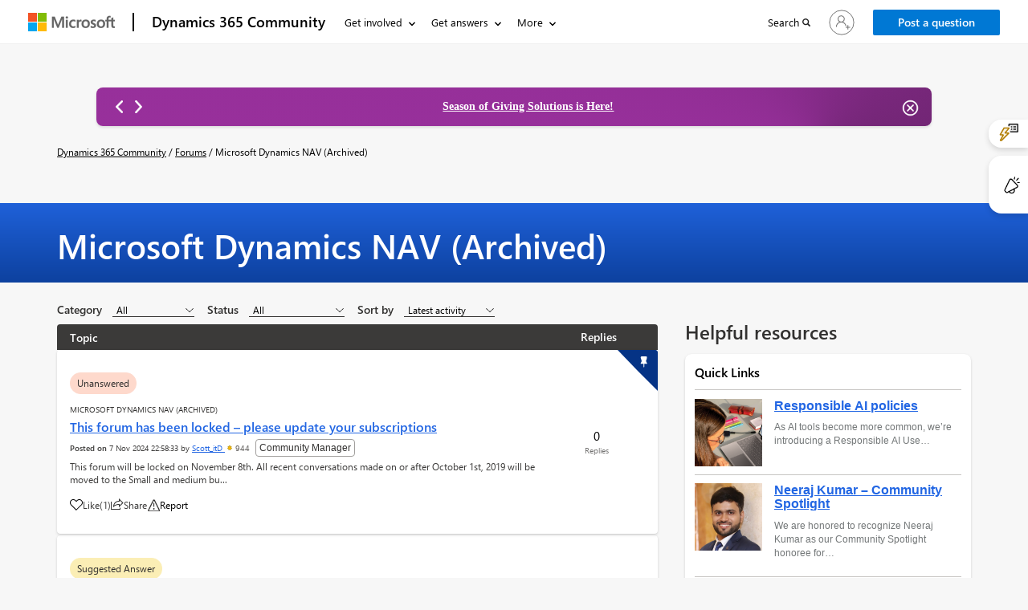

--- FILE ---
content_type: text/html; charset=utf-8
request_url: https://community.dynamics.com/_layout/tokenhtml?_=1767253258684
body_size: 207
content:
<input name="__RequestVerificationToken" type="hidden" value="tk4ORpy8kB9R8GHwGJ4seu-8hvVjKeqPypsxQYZJmbnmpHg_E-pyTNzeFpKkDDQfQxZ4OaOp_EYVA2bpPndx8FcDFrQoKBtBI7klrTwCG1s1" />

--- FILE ---
content_type: application/javascript; charset=utf-8
request_url: https://community.dynamics.com/js_report_moderation.js
body_size: 1269
content:
$(document).ready(function () {
    reportModerationPageLoad();
});

function reportModerationPageLoad() {
$('html').on('click', function (e) {
        if (!$(e.target).parents().is('.popover.in')) {
            var currentPopOverId = $(e.target).attr('aria-describedby');
            if (typeof $(e.target).attr('aria-describedby') == 'undefined') {
                currentPopOverId = $(e.target).parent().attr('aria-describedby');
            }
            $('[aria-describedby*="popover"]').not("[aria-describedby|=" + currentPopOverId + "]").popover('hide');
        }
        if (typeof $(e.target).data('original-title') == 'undefined' &&
            typeof $(e.target).parent().data('original-title') == 'undefined' &&
            !$(e.target).parents().is('.popover.in')) {
            $('[aria-describedby]').popover('hide');
        }
    });
    $('body').on('hidden.bs.popover', function (e) {
        $(e.target).data("bs.popover").inState.click = false;
    });

    var popover = "[data-report=moderation]";
    $(popover).each(function (i, obj) {
        $(this).popover({
            html: true,
            placement: 'bottom',
            sanitize: false,
            template: '<div class="popover dc-popover-report"><div class="arrow"></div><div class="popover-inner"><h3 class="popover-title"></h3><div class="popover-content dc-popover-content-report"><p></p></div></div></div>',
            content: function () {
                var id = $(this).attr('id');
                var regardingId = $(this).data("record-id");
                //var popupHtml = $('#popover-content-' + id).html();
                return reportModArr[regardingId];
            }
        });
    });
}

function createModerationFlag(e, regardingId, userId, siteId) {
    var report_ElementId = "";
    var requiredFieldMessageHTML = $('#requiredFieldMessageHTML').val();
    var reportedHtml = $('#reportedHtml').html();
    try {
        var moderationReasonId = $("#dc-report-moderation-reason_" + regardingId).val();
        if (moderationReasonId == undefined || moderationReasonId == "" || moderationReasonId == null) {
            $("#dc-report-moderation-reason_" + regardingId).addClass("focus-required");
            $("#dc_required_field_error").remove();
            $("#dc-report-moderation-reason_" + regardingId).before(requiredFieldMessageHTML);
            return;
        } else {
            $("#dc_required_field_error").remove();
            $("dc-report-moderation-reason_" + regardingId).removeClass("focus-required");
            report_ElementId = "#" + e.id;
            var entityName = $(report_ElementId).attr('entity-name');
            const entityNameUpdate = $(report_ElementId).attr('entity-name');
            var regarding_lookupName = $(report_ElementId).attr('regarding-lookup');
            var regarding_EntityName = $(report_ElementId).attr('regarding-entity');
            $(report_ElementId).parent().block({ message: '', overlayCSS: { backgroundColor: '#e0dede', opacity: 0.6 } });
            var reportPayload = {
                "mspwrplt_name": $(e).attr('regarding-title').slice(0, 50),
                "mspwrplt_cmty_flaggedcomment": $("#dc-report-description_" + regardingId).val(),
                "mspwrplt_cmty_flaggedby@odata.bind": "/contacts(" + userId + ")",
                "mspwrplt_cmty_site@odata.bind": "/mspwrplt_cmty_sites(" + siteId + ")",
                "mspwrplt_cmty_flaggedon": new Date(),
                "mspwrplt_cmty_moderationreason@odata.bind": "/mspwrplt_cmty_moderationreasons(" + moderationReasonId + ")",
                }
            
          if (regarding_EntityName != "mspwrplt_cmty_privatediscussionthread") 
            {
              reportPayload[`${regarding_lookupName}_${regarding_EntityName}@odata.bind`] = `/${entityName}s(${regardingId})`;
            }
          else
            {
              reportPayload[`${regarding_lookupName}_${regarding_EntityName}_${regarding_EntityName}@odata.bind`] = `/${entityName}s(${regardingId})`;
            }
          
            createReportModerationRecord(entityName, reportPayload);
            function createReportModerationRecord(entityName, payloadJson) {
                createRecord(entityName + "s", payloadJson, successCallback, errorCallback);
            }
            function successCallback(recordId, res, status, xhr) {                
                hidePopOver(report_ElementId);
                $(report_ElementId).parent().unblock();
                $("#dc_report_record_" + regardingId).replaceWith(reportedHtml);
                if(isSuperOrModerateUser === true)
                   {
                        updateDiscussionModeration(recordId,entityNameUpdate);
                   }
            }
            function errorCallback(res) {
                //Hide the loader
                $(report_ElementId).parent().unblock();
            }
            function updateDiscussionModeration(recordId,entityName)
                {
                   // var entityName = $(report_ElementId).attr('entity-name');
                    var reviewStatus = 907500001;
                    var payload = {"mspwrplt_cmty_reviewstatus": reviewStatus};

                    webapi.safeAjax({
                        type: "PATCH",
                        url: "/_api/" + entityName + "s(" + recordId + ")",
                        data: JSON.stringify(payload),
                        contentType: "application/json",
                        success: function (res, status, xhr) {
                                  window.location.reload();

                        },
                        error: function (res) {
                            console.log("Error occured : " + res);
                        }
                    });
                }
        }

    } catch (exception) {
        $(report_ElementId).parent().unblock();
        if (exception != undefined) {
            console.error(exception.message);
        }
    }
}

function hidePopOver(e) {
    $('[aria-describedby]').popover('hide');
}